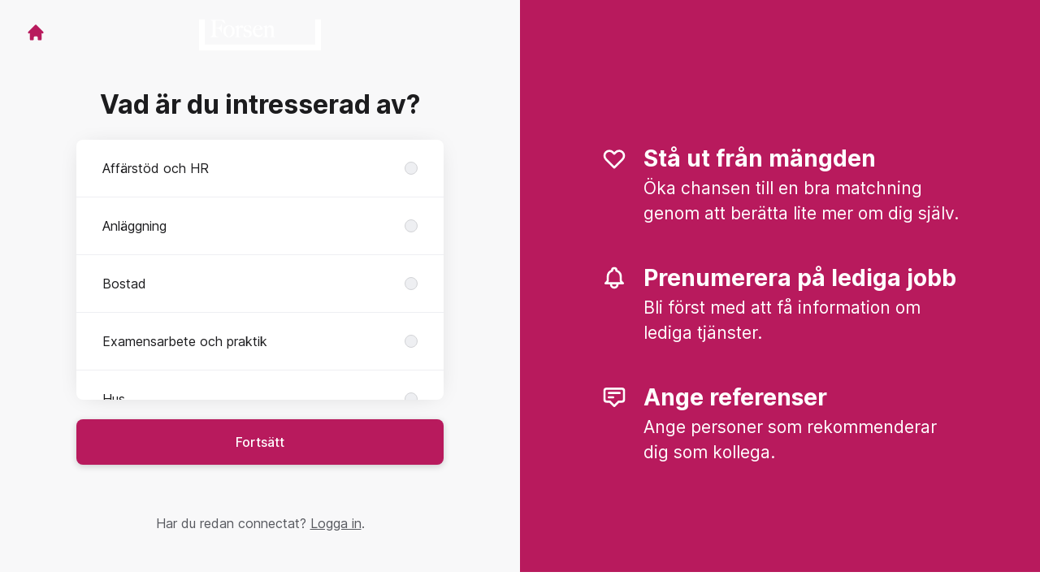

--- FILE ---
content_type: text/html; charset=utf-8
request_url: https://karriar.forsen.com/connect
body_size: 11412
content:
<!DOCTYPE html>

<html lang="sv" dir="ltr">
  <head>
    <script src="https://assets-aws.teamtailor-cdn.com/assets/packs/js/runtime-697cb795d951efd7f3e9.js" crossorigin="anonymous" data-turbo-track="reload" nonce="516b8f06b74135db77849c019c249248" defer="defer" integrity="sha384-G3pYm/02aNS9pU4bHnMjqvun+rt5oPdbS8dy/ubRybUhH6CIG8nr8fvDYmqmPu3/"></script>
<script src="https://assets-aws.teamtailor-cdn.com/assets/packs/js/5217-d722161248a86ef021eb.js" crossorigin="anonymous" data-turbo-track="reload" nonce="516b8f06b74135db77849c019c249248" defer="defer" integrity="sha384-3uhEwc9uRPhLRiFZuyE1+fXG2cPfzR9U79Emaqi+mAfXU4IoMzhLyJlcm/7r1wQE"></script>
<script src="https://assets-aws.teamtailor-cdn.com/assets/packs/js/cookies-a135f52d0a68c93f4012.js" crossorigin="anonymous" data-turbo-track="reload" nonce="516b8f06b74135db77849c019c249248" defer="defer" integrity="sha384-0sL6GTF8sTKsSFPNxAGm6429n1teKKhy573MDp74v/UIVHe/z//4JrnBZWLBIJZQ"></script>
<script src="https://assets-aws.teamtailor-cdn.com/assets/packs/js/601-7d3383e7a375dc1aaa1b.js" crossorigin="anonymous" data-turbo-track="reload" nonce="516b8f06b74135db77849c019c249248" defer="defer" integrity="sha384-l5I801Pjg1EBg2KQZqeHOLGUzdhI7+PBvRsMqdEOUrzi+WANH250/E7d/ntAKPkC"></script>
<script src="https://assets-aws.teamtailor-cdn.com/assets/packs/js/8559-d931dd583b4bb79d0e2a.js" crossorigin="anonymous" data-turbo-track="reload" nonce="516b8f06b74135db77849c019c249248" defer="defer" integrity="sha384-9pmZ0INZG4vdr7arMaCamElHv26NrYEKOvqhf9yjMS5zyzkA40w7ExDWqxGcv2vE"></script>
<script src="https://assets-aws.teamtailor-cdn.com/assets/packs/js/7107-2c8b0452b1096d40d889.js" crossorigin="anonymous" data-turbo-track="reload" nonce="516b8f06b74135db77849c019c249248" defer="defer" integrity="sha384-F6jpFzRjsKwuSo3AQM4sFVxNTUvURcCz99PinP+Ioe6ku9FF/btyL6hHI9n3qsl9"></script>
<script src="https://assets-aws.teamtailor-cdn.com/assets/packs/js/7328-d401e606fb75606f5ed6.js" crossorigin="anonymous" data-turbo-track="reload" nonce="516b8f06b74135db77849c019c249248" defer="defer" integrity="sha384-p0L2eTbL6W9KU9kp+a5ZiPFo/LooZDf3V5bViSUzLy1aNO65oNK3BhaQyGgC1Da/"></script>
<script src="https://assets-aws.teamtailor-cdn.com/assets/packs/js/1339-03b69228fe91790e06ba.js" crossorigin="anonymous" data-turbo-track="reload" nonce="516b8f06b74135db77849c019c249248" defer="defer" integrity="sha384-fg+JHRWRBAMi14ko17Q3ge3+cQCmnU5jaPphaxE2WklaN5totNBHQWrGNnyPyH+u"></script>
<script src="https://assets-aws.teamtailor-cdn.com/assets/packs/js/connect-e54911af1673c0788881.js" crossorigin="anonymous" data-turbo-track="reload" nonce="516b8f06b74135db77849c019c249248" defer="defer" integrity="sha384-VimihJF5f2DaqtlvNSqe6m6/mWLq9YfVwBITB6LKRzEQ4IwsKNvJUB2ASXKQfQtz"></script>
<script src="https://assets-aws.teamtailor-cdn.com/assets/packs/js/4254-c45eea0ea8a6e7fbe408.js" crossorigin="anonymous" data-turbo-track="reload" nonce="516b8f06b74135db77849c019c249248" defer="defer" integrity="sha384-apFmoAEVdGUqGEoR1Nm41DSwOTXZzwghwLCdRgTnXOu0tfFK3Fa/hBBCV7G0v2h8"></script>
<script src="https://assets-aws.teamtailor-cdn.com/assets/packs/js/8454-e660b5c793efc07457dc.js" crossorigin="anonymous" data-turbo-track="reload" nonce="516b8f06b74135db77849c019c249248" defer="defer" integrity="sha384-dGFXkTHDjzQntcGqSSnoJx1fghvXUfT/FblSy/fbsoR5GK/y4zwSXGBuC8kTUS0h"></script>
<script src="https://assets-aws.teamtailor-cdn.com/assets/packs/js/font-awesome-d93dcae92dfe0efb796e.js" crossorigin="anonymous" data-turbo-track="reload" nonce="516b8f06b74135db77849c019c249248" defer="defer" integrity="sha384-sgVCsKWBVlfrJgIFsdlR2hm5bWFvxj4FMh2tADpdMYjjg08BCPEMHpJBGn7LdVlS"></script>

    <link rel="stylesheet" crossorigin="anonymous" href="https://assets-aws.teamtailor-cdn.com/assets/packs/css/connect-3f9820be.css" data-turbo-track="reload" integrity="sha384-YFYYJB8RUXr7oMW96rRhyAglKAqRY+JuDzXv9REMPIJZtfcpf7uOl/PFqC2Dn07s" />

    
    

    <meta name="viewport" content="width=device-width, initial-scale=1">
    <meta name="turbo-cache-control" content="no-cache">
    <meta name="turbo-prefetch" content="false">
    <meta name="sentry-dsn" content="">

    
    <link rel='icon' type='image/png' href='https://images.teamtailor-cdn.com/images/s3/teamtailor-production/favicon-v3/image_uploads/e5efee8f-ab85-4be9-bd8f-1caddbd14c94/original.png'><link rel='apple-touch-icon' href='https://images.teamtailor-cdn.com/images/s3/teamtailor-production/favicon_apple-v3/image_uploads/e5efee8f-ab85-4be9-bd8f-1caddbd14c94/original.png' sizes='180x180'>
    <meta name="description" content="Connecta med Forsen för att hålla dig uppdaterad och få notiser om lediga tjänster" />
    

    <meta property="og:locale" content="sv_SE" />
    <meta property="og:type" content="article" />
    <meta property="og:title" content="Connect - Forsen" />
    <meta property="og:site_name" content="Forsen" />
    <meta property="og:url" content="https://karriar.forsen.com/connect" />
    <meta property="og:description" content="Connecta med Forsen för att hålla dig uppdaterad och få notiser om lediga tjänster" />
    
        <meta property="og:image" content="https://screenshots.teamtailor-cdn.com/e46abf70-56b2-4b40-808d-6233b9b6c485-facebook.png?update=1712582090" />
        <meta property="og:image:width" content="1200" />
        <meta property="og:image:height" content="630" />

        <meta name="twitter:card" content="summary_large_image" />
        <meta name="twitter:image" content="https://screenshots.teamtailor-cdn.com/e46abf70-56b2-4b40-808d-6233b9b6c485-twitter.png?update=1712582090" />
        <meta name="twitter:title" content="Connect - Forsen" />
        <meta name="twitter:description" content="Connecta med Forsen för att hålla dig uppdaterad och få notiser om lediga tjänster" />
      
    
    

    <title>
        Forsen
        – Connect
    </title>

    <meta name="csrf-param" content="authenticity_token" />
<meta name="csrf-token" content="5GjS_QUUtkskXcBPNkv9cBvYPi8LccDOAtg3yB4ODg8UuOOZq0PizLMGyewakx4jNoj7pQuQbMLVi7GboaVrug" />
    

    <style media="all">
  :root {
    --company-primary-bg-color: 255, 255, 255;
    --company-secondary-bg-color: 184, 26, 93;
    --company-secondary-bg-light-5-color: 206, 29, 104;
    --company-secondary-bg-fallback-color: 184, 26, 93;
    --company-primary-text-color: 51, 51, 51;
    --company-primary-text-dark-5-color: 38, 38, 38;
    --company-primary-text-dark-10-color: 26, 26, 26;
    --company-primary-text-light-50-color: 179, 179, 179;
    --company-primary-text-light-77-color: 247, 247, 247;
    --company-secondary-text-color: 255, 255, 255;
    --company-secondary-text-light-5-color: 255, 255, 255;
    --company-secondary-text-light-15-color: 255, 255, 255;
    --company-link-color: 184, 26, 93;
    --company-link-color-on-white: 184, 26, 93;
    --company-color: 184, 26, 93;

    --company-button-text-color: 255, 255, 255;
    --company-button-bg-color: 184, 26, 93;

    --company-button-bg-light-5-color: 206, 29, 104;
    --company-button-bg-light-15-color: 227, 59, 130;

    --company-border-radius: 40px;

    --company-header-font-family: "Lato";
    --company-header-font-weight: 900;
    --company-body-font-family: "Nunito";
    --company-body-font-weight: 400;
  }
</style>

  <meta name="theme-color" content="#b81a5d">



    
  </head>

  <body id="connect" class="min-h-dvh flex flex-col bg-white text-gray-700 company-link-style--underline candidates new" data-block-scripts="false">
    

    


    
<div class="flex min-h-dvh">
  <div class="flex flex-col items-center justify-center w-full bg-gray-200">
    <div class="flex flex-col items-center justify-between flex-grow w-full mx-12">
      <div class="flex items-center justify-between w-full px-4 my-6 sm:px-8">
    <div class="w-35">
      <a aria-label="Gå till karriärsidan" class="inline-flex w-fit text-company-button-bg" data-test="home-button" href="/"><svg xmlns="http://www.w3.org/2000/svg" fill="currentColor" viewBox="0 0 20 20" class="w-6 h-6  currentColor" aria-hidden="true">
    <path d="M10.707 2.293a1 1 0 00-1.414 0l-7 7a1 1 0 001.414 1.414L4 10.414V17a1 1 0 001 1h2a1 1 0 001-1v-2a1 1 0 011-1h2a1 1 0 011 1v2a1 1 0 001 1h2a1 1 0 001-1v-6.586l.293.293a1 1 0 001.414-1.414l-7-7z" />
</svg></a>
    </div>

    <a aria-label="Gå till karriärsidan" data-test="company-logo" href="/"><img class="max-w-[150px] max-h-70 !text-company-button-bg" alt="Forsen-logga" src="https://images.teamtailor-cdn.com/images/s3/teamtailor-production/logotype-v3/image_uploads/29a3bea2-f96e-42c0-b006-3859c9948f55/original.png" /></a>


    <span class="w-35"></span>
</div>


      <div class="w-full max-w-500">
        <form class="flex flex-col justify-center overflow-hidden w-full relative" data-controller="connect--form connect--signup-form careersite--messenger-token" data-connect--form-submit-on-enter-value="true" data-careersite--messenger-token-candidate-endpoint-value="/candidates" data-remote="true" novalidate="novalidate" action="/connect/candidates" accept-charset="UTF-8" method="post"><input type="hidden" name="authenticity_token" value="NX-8uFN2Vr15Ms6H88oTA3eqdnwFq0dlSJ6p0czMLWaWKfm5_BvOZ5VtPP3NOYPcADXCiaka8VK2nt6Lfzla3A" autocomplete="off" />
          <input type="hidden" name="ctoken" id="ctoken" data-careersite--messenger-token-target="tokenInput" autocomplete="off" />
          <input type="hidden" name="city" id="city" value="true" data-connect--signup-form-target="city" autocomplete="off" />

            <div class="w-full p-6 animate__animated animate__faster" data-connect--signup-form-target="departments">
              <h1 class="mb-6 text-3xl font-bold leading-tight text-center">
                Vad är du intresserad av?
              </h1>

              <div class="mb-6 w-full">


  <div class="bg-white rounded shadow-form company-links company-links-on-white">
    
                <div class="overflow-y-auto max-h-[20rem] high:max-h-475">
                    <div class="relative" data-controller="connect--settings--department-picker">
      <div class="border-b border-gray-300 last:border-0" data-connect--settings--department-picker-target="departmentsWrapper" data-id="245173">
        <label class="form-box-label form-box-label--radio form-box-label--clickable">

    <span class="break-words overflow-hidden">Affärstöd och HR</span>

    <input data-name="department_id" data-connect--settings--department-picker-target="departmentInput" data-action="connect--settings--department-picker#handleChangeDepartment" data-connect--signup-form-target="socialAttributeInput" aria-required="false" class="form-box-label__option bg-gray-300 border-gray-500" type="radio" value="245173" name="candidate[department_id]" id="candidate_department_id_245173" />
</label>


</div>      <div class="border-b border-gray-300 last:border-0" data-connect--settings--department-picker-target="departmentsWrapper" data-id="49">
        <label class="form-box-label form-box-label--radio form-box-label--clickable">

    <span class="break-words overflow-hidden">Anläggning</span>

    <input data-name="department_id" data-connect--settings--department-picker-target="departmentInput" data-action="connect--settings--department-picker#handleChangeDepartment" data-connect--signup-form-target="socialAttributeInput" aria-required="false" class="form-box-label__option bg-gray-300 border-gray-500" type="radio" value="49" name="candidate[department_id]" id="candidate_department_id_49" />
</label>


          <div class="mb-6 hidden" data-department="49" data-connect--settings--department-picker-target="rolesWrapper">
            <label class="form-box-label form-box-label--radio form-box-label--indent form-box-label--clickable">

    <span class="break-words overflow-hidden">Alla roller</span>

    <input data-name="role_id" data-connect--settings--department-picker-target="roleInput allRoleInput" data-action="connect--settings--department-picker#handleChangeRole" data-connect--signup-form-target="socialAttributeInput" data-for-department="49" aria-required="false" class="form-box-label__option bg-gray-300 border-gray-500" type="radio" value="0" name="candidate[role_id]" id="candidate_role_id_0" />
</label>


              <label class="form-box-label form-box-label--radio form-box-label--indent form-box-label--clickable">

    <span class="break-words overflow-hidden">Affärsenhetschef</span>

    <input data-name="role_id" data-connect--settings--department-picker-target="roleInput" data-action="connect--settings--department-picker#handleChangeRole" data-connect--signup-form-target="socialAttributeInput" data-for-department="49" aria-required="false" class="form-box-label__option bg-gray-300 border-gray-500" type="radio" value="31681" name="candidate[role_id]" id="candidate_role_id_31681" />
</label>

              <label class="form-box-label form-box-label--radio form-box-label--indent form-box-label--clickable">

    <span class="break-words overflow-hidden">Byggledare</span>

    <input data-name="role_id" data-connect--settings--department-picker-target="roleInput" data-action="connect--settings--department-picker#handleChangeRole" data-connect--signup-form-target="socialAttributeInput" data-for-department="49" aria-required="false" class="form-box-label__option bg-gray-300 border-gray-500" type="radio" value="4792" name="candidate[role_id]" id="candidate_role_id_4792" />
</label>

              <label class="form-box-label form-box-label--radio form-box-label--indent form-box-label--clickable">

    <span class="break-words overflow-hidden">Kalkylator</span>

    <input data-name="role_id" data-connect--settings--department-picker-target="roleInput" data-action="connect--settings--department-picker#handleChangeRole" data-connect--signup-form-target="socialAttributeInput" data-for-department="49" aria-required="false" class="form-box-label__option bg-gray-300 border-gray-500" type="radio" value="4793" name="candidate[role_id]" id="candidate_role_id_4793" />
</label>

              <label class="form-box-label form-box-label--radio form-box-label--indent form-box-label--clickable">

    <span class="break-words overflow-hidden">Produktionsledare</span>

    <input data-name="role_id" data-connect--settings--department-picker-target="roleInput" data-action="connect--settings--department-picker#handleChangeRole" data-connect--signup-form-target="socialAttributeInput" data-for-department="49" aria-required="false" class="form-box-label__option bg-gray-300 border-gray-500" type="radio" value="4798" name="candidate[role_id]" id="candidate_role_id_4798" />
</label>

              <label class="form-box-label form-box-label--radio form-box-label--indent form-box-label--clickable">

    <span class="break-words overflow-hidden">Projektekonom</span>

    <input data-name="role_id" data-connect--settings--department-picker-target="roleInput" data-action="connect--settings--department-picker#handleChangeRole" data-connect--signup-form-target="socialAttributeInput" data-for-department="49" aria-required="false" class="form-box-label__option bg-gray-300 border-gray-500" type="radio" value="4805" name="candidate[role_id]" id="candidate_role_id_4805" />
</label>

              <label class="form-box-label form-box-label--radio form-box-label--indent form-box-label--clickable">

    <span class="break-words overflow-hidden">Projekteringsledare </span>

    <input data-name="role_id" data-connect--settings--department-picker-target="roleInput" data-action="connect--settings--department-picker#handleChangeRole" data-connect--signup-form-target="socialAttributeInput" data-for-department="49" aria-required="false" class="form-box-label__option bg-gray-300 border-gray-500" type="radio" value="4791" name="candidate[role_id]" id="candidate_role_id_4791" />
</label>

              <label class="form-box-label form-box-label--radio form-box-label--indent form-box-label--clickable">

    <span class="break-words overflow-hidden">Projektledare</span>

    <input data-name="role_id" data-connect--settings--department-picker-target="roleInput" data-action="connect--settings--department-picker#handleChangeRole" data-connect--signup-form-target="socialAttributeInput" data-for-department="49" aria-required="false" class="form-box-label__option bg-gray-300 border-gray-500" type="radio" value="4790" name="candidate[role_id]" id="candidate_role_id_4790" />
</label>

</div></div>      <div class="border-b border-gray-300 last:border-0" data-connect--settings--department-picker-target="departmentsWrapper" data-id="51">
        <label class="form-box-label form-box-label--radio form-box-label--clickable">

    <span class="break-words overflow-hidden">Bostad</span>

    <input data-name="department_id" data-connect--settings--department-picker-target="departmentInput" data-action="connect--settings--department-picker#handleChangeDepartment" data-connect--signup-form-target="socialAttributeInput" aria-required="false" class="form-box-label__option bg-gray-300 border-gray-500" type="radio" value="51" name="candidate[department_id]" id="candidate_department_id_51" />
</label>


          <div class="mb-6 hidden" data-department="51" data-connect--settings--department-picker-target="rolesWrapper">
            <label class="form-box-label form-box-label--radio form-box-label--indent form-box-label--clickable">

    <span class="break-words overflow-hidden">Alla roller</span>

    <input data-name="role_id" data-connect--settings--department-picker-target="roleInput allRoleInput" data-action="connect--settings--department-picker#handleChangeRole" data-connect--signup-form-target="socialAttributeInput" data-for-department="51" aria-required="false" class="form-box-label__option bg-gray-300 border-gray-500" type="radio" value="0" name="candidate[role_id]" id="candidate_role_id_0" />
</label>


              <label class="form-box-label form-box-label--radio form-box-label--indent form-box-label--clickable">

    <span class="break-words overflow-hidden">Byggledare</span>

    <input data-name="role_id" data-connect--settings--department-picker-target="roleInput" data-action="connect--settings--department-picker#handleChangeRole" data-connect--signup-form-target="socialAttributeInput" data-for-department="51" aria-required="false" class="form-box-label__option bg-gray-300 border-gray-500" type="radio" value="4795" name="candidate[role_id]" id="candidate_role_id_4795" />
</label>

              <label class="form-box-label form-box-label--radio form-box-label--indent form-box-label--clickable">

    <span class="break-words overflow-hidden">Produktionsledare</span>

    <input data-name="role_id" data-connect--settings--department-picker-target="roleInput" data-action="connect--settings--department-picker#handleChangeRole" data-connect--signup-form-target="socialAttributeInput" data-for-department="51" aria-required="false" class="form-box-label__option bg-gray-300 border-gray-500" type="radio" value="4797" name="candidate[role_id]" id="candidate_role_id_4797" />
</label>

              <label class="form-box-label form-box-label--radio form-box-label--indent form-box-label--clickable">

    <span class="break-words overflow-hidden">Projekteringsledare </span>

    <input data-name="role_id" data-connect--settings--department-picker-target="roleInput" data-action="connect--settings--department-picker#handleChangeRole" data-connect--signup-form-target="socialAttributeInput" data-for-department="51" aria-required="false" class="form-box-label__option bg-gray-300 border-gray-500" type="radio" value="4796" name="candidate[role_id]" id="candidate_role_id_4796" />
</label>

              <label class="form-box-label form-box-label--radio form-box-label--indent form-box-label--clickable">

    <span class="break-words overflow-hidden">Projektledare</span>

    <input data-name="role_id" data-connect--settings--department-picker-target="roleInput" data-action="connect--settings--department-picker#handleChangeRole" data-connect--signup-form-target="socialAttributeInput" data-for-department="51" aria-required="false" class="form-box-label__option bg-gray-300 border-gray-500" type="radio" value="4794" name="candidate[role_id]" id="candidate_role_id_4794" />
</label>

</div></div>      <div class="border-b border-gray-300 last:border-0" data-connect--settings--department-picker-target="departmentsWrapper" data-id="8511">
        <label class="form-box-label form-box-label--radio form-box-label--clickable">

    <span class="break-words overflow-hidden">Examensarbete och praktik</span>

    <input data-name="department_id" data-connect--settings--department-picker-target="departmentInput" data-action="connect--settings--department-picker#handleChangeDepartment" data-connect--signup-form-target="socialAttributeInput" aria-required="false" class="form-box-label__option bg-gray-300 border-gray-500" type="radio" value="8511" name="candidate[department_id]" id="candidate_department_id_8511" />
</label>


</div>      <div class="border-b border-gray-300 last:border-0" data-connect--settings--department-picker-target="departmentsWrapper" data-id="50">
        <label class="form-box-label form-box-label--radio form-box-label--clickable">

    <span class="break-words overflow-hidden">Hus</span>

    <input data-name="department_id" data-connect--settings--department-picker-target="departmentInput" data-action="connect--settings--department-picker#handleChangeDepartment" data-connect--signup-form-target="socialAttributeInput" aria-required="false" class="form-box-label__option bg-gray-300 border-gray-500" type="radio" value="50" name="candidate[department_id]" id="candidate_department_id_50" />
</label>


          <div class="mb-6 hidden" data-department="50" data-connect--settings--department-picker-target="rolesWrapper">
            <label class="form-box-label form-box-label--radio form-box-label--indent form-box-label--clickable">

    <span class="break-words overflow-hidden">Alla roller</span>

    <input data-name="role_id" data-connect--settings--department-picker-target="roleInput allRoleInput" data-action="connect--settings--department-picker#handleChangeRole" data-connect--signup-form-target="socialAttributeInput" data-for-department="50" aria-required="false" class="form-box-label__option bg-gray-300 border-gray-500" type="radio" value="0" name="candidate[role_id]" id="candidate_role_id_0" />
</label>


              <label class="form-box-label form-box-label--radio form-box-label--indent form-box-label--clickable">

    <span class="break-words overflow-hidden">Affärsenhetschef</span>

    <input data-name="role_id" data-connect--settings--department-picker-target="roleInput" data-action="connect--settings--department-picker#handleChangeRole" data-connect--signup-form-target="socialAttributeInput" data-for-department="50" aria-required="false" class="form-box-label__option bg-gray-300 border-gray-500" type="radio" value="13733" name="candidate[role_id]" id="candidate_role_id_13733" />
</label>

              <label class="form-box-label form-box-label--radio form-box-label--indent form-box-label--clickable">

    <span class="break-words overflow-hidden">Byggledare</span>

    <input data-name="role_id" data-connect--settings--department-picker-target="roleInput" data-action="connect--settings--department-picker#handleChangeRole" data-connect--signup-form-target="socialAttributeInput" data-for-department="50" aria-required="false" class="form-box-label__option bg-gray-300 border-gray-500" type="radio" value="4802" name="candidate[role_id]" id="candidate_role_id_4802" />
</label>

              <label class="form-box-label form-box-label--radio form-box-label--indent form-box-label--clickable">

    <span class="break-words overflow-hidden">Gruppchef</span>

    <input data-name="role_id" data-connect--settings--department-picker-target="roleInput" data-action="connect--settings--department-picker#handleChangeRole" data-connect--signup-form-target="socialAttributeInput" data-for-department="50" aria-required="false" class="form-box-label__option bg-gray-300 border-gray-500" type="radio" value="31092" name="candidate[role_id]" id="candidate_role_id_31092" />
</label>

              <label class="form-box-label form-box-label--radio form-box-label--indent form-box-label--clickable">

    <span class="break-words overflow-hidden">Installationsledare</span>

    <input data-name="role_id" data-connect--settings--department-picker-target="roleInput" data-action="connect--settings--department-picker#handleChangeRole" data-connect--signup-form-target="socialAttributeInput" data-for-department="50" aria-required="false" class="form-box-label__option bg-gray-300 border-gray-500" type="radio" value="4807" name="candidate[role_id]" id="candidate_role_id_4807" />
</label>

              <label class="form-box-label form-box-label--radio form-box-label--indent form-box-label--clickable">

    <span class="break-words overflow-hidden">Kalkylator</span>

    <input data-name="role_id" data-connect--settings--department-picker-target="roleInput" data-action="connect--settings--department-picker#handleChangeRole" data-connect--signup-form-target="socialAttributeInput" data-for-department="50" aria-required="false" class="form-box-label__option bg-gray-300 border-gray-500" type="radio" value="4804" name="candidate[role_id]" id="candidate_role_id_4804" />
</label>

              <label class="form-box-label form-box-label--radio form-box-label--indent form-box-label--clickable">

    <span class="break-words overflow-hidden">Produktionsledare</span>

    <input data-name="role_id" data-connect--settings--department-picker-target="roleInput" data-action="connect--settings--department-picker#handleChangeRole" data-connect--signup-form-target="socialAttributeInput" data-for-department="50" aria-required="false" class="form-box-label__option bg-gray-300 border-gray-500" type="radio" value="4803" name="candidate[role_id]" id="candidate_role_id_4803" />
</label>

              <label class="form-box-label form-box-label--radio form-box-label--indent form-box-label--clickable">

    <span class="break-words overflow-hidden">Projektekonom</span>

    <input data-name="role_id" data-connect--settings--department-picker-target="roleInput" data-action="connect--settings--department-picker#handleChangeRole" data-connect--signup-form-target="socialAttributeInput" data-for-department="50" aria-required="false" class="form-box-label__option bg-gray-300 border-gray-500" type="radio" value="4806" name="candidate[role_id]" id="candidate_role_id_4806" />
</label>

              <label class="form-box-label form-box-label--radio form-box-label--indent form-box-label--clickable">

    <span class="break-words overflow-hidden">Projekteringsledare </span>

    <input data-name="role_id" data-connect--settings--department-picker-target="roleInput" data-action="connect--settings--department-picker#handleChangeRole" data-connect--signup-form-target="socialAttributeInput" data-for-department="50" aria-required="false" class="form-box-label__option bg-gray-300 border-gray-500" type="radio" value="4801" name="candidate[role_id]" id="candidate_role_id_4801" />
</label>

              <label class="form-box-label form-box-label--radio form-box-label--indent form-box-label--clickable">

    <span class="break-words overflow-hidden">Projektledare</span>

    <input data-name="role_id" data-connect--settings--department-picker-target="roleInput" data-action="connect--settings--department-picker#handleChangeRole" data-connect--signup-form-target="socialAttributeInput" data-for-department="50" aria-required="false" class="form-box-label__option bg-gray-300 border-gray-500" type="radio" value="4800" name="candidate[role_id]" id="candidate_role_id_4800" />
</label>

              <label class="form-box-label form-box-label--radio form-box-label--indent form-box-label--clickable">

    <span class="break-words overflow-hidden">Upphandlare</span>

    <input data-name="role_id" data-connect--settings--department-picker-target="roleInput" data-action="connect--settings--department-picker#handleChangeRole" data-connect--signup-form-target="socialAttributeInput" data-for-department="50" aria-required="false" class="form-box-label__option bg-gray-300 border-gray-500" type="radio" value="4799" name="candidate[role_id]" id="candidate_role_id_4799" />
</label>

</div></div>      <div class="border-b border-gray-300 last:border-0" data-connect--settings--department-picker-target="departmentsWrapper" data-id="65382">
        <label class="form-box-label form-box-label--radio form-box-label--clickable">

    <span class="break-words overflow-hidden">Hus, Anläggning, Bostad</span>

    <input data-name="department_id" data-connect--settings--department-picker-target="departmentInput" data-action="connect--settings--department-picker#handleChangeDepartment" data-connect--signup-form-target="socialAttributeInput" aria-required="false" class="form-box-label__option bg-gray-300 border-gray-500" type="radio" value="65382" name="candidate[department_id]" id="candidate_department_id_65382" />
</label>


</div>      <div class="border-b border-gray-300 last:border-0" data-connect--settings--department-picker-target="departmentsWrapper" data-id="264731">
        <label class="form-box-label form-box-label--radio form-box-label--clickable">

    <span class="break-words overflow-hidden">Järnväg</span>

    <input data-name="department_id" data-connect--settings--department-picker-target="departmentInput" data-action="connect--settings--department-picker#handleChangeDepartment" data-connect--signup-form-target="socialAttributeInput" aria-required="false" class="form-box-label__option bg-gray-300 border-gray-500" type="radio" value="264731" name="candidate[department_id]" id="candidate_department_id_264731" />
</label>


</div>      <div class="border-b border-gray-300 last:border-0" data-connect--settings--department-picker-target="departmentsWrapper" data-id="186405">
        <label class="form-box-label form-box-label--radio form-box-label--clickable">

    <span class="break-words overflow-hidden">Underkonsult</span>

    <input data-name="department_id" data-connect--settings--department-picker-target="departmentInput" data-action="connect--settings--department-picker#handleChangeDepartment" data-connect--signup-form-target="socialAttributeInput" aria-required="false" class="form-box-label__option bg-gray-300 border-gray-500" type="radio" value="186405" name="candidate[department_id]" id="candidate_department_id_186405" />
</label>


          <div class="mb-6 hidden" data-department="186405" data-connect--settings--department-picker-target="rolesWrapper">
            <label class="form-box-label form-box-label--radio form-box-label--indent form-box-label--clickable">

    <span class="break-words overflow-hidden">Alla roller</span>

    <input data-name="role_id" data-connect--settings--department-picker-target="roleInput allRoleInput" data-action="connect--settings--department-picker#handleChangeRole" data-connect--signup-form-target="socialAttributeInput" data-for-department="186405" aria-required="false" class="form-box-label__option bg-gray-300 border-gray-500" type="radio" value="0" name="candidate[role_id]" id="candidate_role_id_0" />
</label>


              <label class="form-box-label form-box-label--radio form-box-label--indent form-box-label--clickable">

    <span class="break-words overflow-hidden">Byggledare</span>

    <input data-name="role_id" data-connect--settings--department-picker-target="roleInput" data-action="connect--settings--department-picker#handleChangeRole" data-connect--signup-form-target="socialAttributeInput" data-for-department="186405" aria-required="false" class="form-box-label__option bg-gray-300 border-gray-500" type="radio" value="456198" name="candidate[role_id]" id="candidate_role_id_456198" />
</label>

              <label class="form-box-label form-box-label--radio form-box-label--indent form-box-label--clickable">

    <span class="break-words overflow-hidden">Produktionsledare</span>

    <input data-name="role_id" data-connect--settings--department-picker-target="roleInput" data-action="connect--settings--department-picker#handleChangeRole" data-connect--signup-form-target="socialAttributeInput" data-for-department="186405" aria-required="false" class="form-box-label__option bg-gray-300 border-gray-500" type="radio" value="456200" name="candidate[role_id]" id="candidate_role_id_456200" />
</label>

              <label class="form-box-label form-box-label--radio form-box-label--indent form-box-label--clickable">

    <span class="break-words overflow-hidden">Projekteringsledare</span>

    <input data-name="role_id" data-connect--settings--department-picker-target="roleInput" data-action="connect--settings--department-picker#handleChangeRole" data-connect--signup-form-target="socialAttributeInput" data-for-department="186405" aria-required="false" class="form-box-label__option bg-gray-300 border-gray-500" type="radio" value="456199" name="candidate[role_id]" id="candidate_role_id_456199" />
</label>

              <label class="form-box-label form-box-label--radio form-box-label--indent form-box-label--clickable">

    <span class="break-words overflow-hidden">Projektledare</span>

    <input data-name="role_id" data-connect--settings--department-picker-target="roleInput" data-action="connect--settings--department-picker#handleChangeRole" data-connect--signup-form-target="socialAttributeInput" data-for-department="186405" aria-required="false" class="form-box-label__option bg-gray-300 border-gray-500" type="radio" value="456197" name="candidate[role_id]" id="candidate_role_id_456197" />
</label>

</div></div>
    <div class="border-b border-gray-300 last:border-0">
      <label class="form-box-label form-box-label--radio form-box-label--clickable">

    <span class="break-words overflow-hidden">Alla</span>

    <input data-name="department_id" data-connect--settings--department-picker-target="departmentInput" data-connect--signup-form-target="socialAttributeInput" data-action="connect--settings--department-picker#handleChangeDepartment" aria-required="false" class="form-box-label__option bg-gray-300 border-gray-500" type="radio" value="0" checked="checked" name="candidate[department_id]" id="candidate_department_id_0" />
</label>

    </div>
</div>
                </div>

</div></div>
              <button type="button" class="button button--fat button--company w-full mb-6 animate__animated animate__faster focus-visible:outline-gray-800" data-action="connect--signup-form#continue" data-connect--signup-form-target="departmentsButton">Fortsätt</button>
</div>
          <div class="w-full p-6 absolute animate__animated animate__faster invisible" data-connect--signup-form-target="consentEmail">
            <h1 class="mb-6 text-3xl font-bold leading-tight text-center">
              Connecta med oss
            </h1>

            <div class="[&_a]:underline">
              <div data-controller="common--modal" style="display: none;">
  <div data-common--modal-target="linkContainer">
  <div class="mb-6 w-full">


  <div class="bg-white rounded shadow-form company-links company-links-on-white">
    
      <div class="px-8 py-3">
        <div
          class="
            [&>ol]:mb-2 [&>ol]:list-decimal [&>ol]:pl-5 [&>ul]:mb-2
            [&>ul]:list-disc [&>ul]:pl-5
          "
        >
          När jag connectar godkänner jag <a class="privacy-policy" data-turbo="false" href="https://karriar.forsen.com/privacy-policy">Integritetspolicy</a> och att Forsen får lagra mina personuppgifter i rekryteringssyfte.
        </div>
      </div>

</div></div>

</div>

  <template data-common--modal-target="spinnerTemplate">
    <div class="flex items-center justify-center h-full" id="spinner">
  <div
    class="animate-[spin_3s_linear_infinite] inline-block size-6 border-6 border-current border-t-transparent text-neutral-weak rounded-full "
    role="status"
    aria-label="Loading"
  ></div>
</div>

  </template>


  <template data-common--modal-target="template">
    <dialog class="company-links company-links-on-white overflow-y-auto bg-white text-neutral border-0 p-0 backdrop:bg-black/50 backdrop:backdrop-blur-md bg-white max-h-screen h-full sm:h-auto sm:max-h-[80vh] sm:mx-auto max-w-920 w-full min-w-full lg:min-w-screen-md sm:rounded shadow-form-strong">
      <div class="relative w-full h-full px-6 py-16 lg:px-25">
        <button type="button" aria-label="Stäng dialogrutan" class="absolute top-0 right-0 leading-none text-3xl px-4 pb-2 rounded-full text-gray-800 cursor-pointer hover:opacity-75 no-company-style" data-close="true">        <i class="fal fa-xmark"></i>
</button>

        <div class="modal-content text-gray-500 default-style">
                <p><strong>Sekretesspolicy för rekrytering genom Teamtailor</strong></p><p>Tjänsten för hantering av rekryteringar och förenkling av anställningsprocessen ("Tjänsten") drivs av Teamtailor på uppdrag av Forsen ("Personuppgiftsansvarig" "vi" "oss" etc.). Det är viktigt att de personer som använder Tjänsten ("Användarna") är säkra på, och är informerade, om hur vi hanterar Användarens personuppgifter i rekryteringsprocessen. Vi strävar efter att upprätthålla högsta möjliga standard när det gäller skydd av personuppgifter. Vi behandlar, hanterar, använder och skyddar Användarens personuppgifter i enlighet med denna sekretesspolicy ("Sekretesspolicy").</p><p><strong>1. Allmänt</strong><br>Vi är Personuppgiftsansvarig i enlighet med gällande personuppgiftslagstiftning. Användarnas personuppgifter behandlas med syftet att hantera och underlätta rekrytering av anställda till vår verksamhet.</p><p><strong>2. Insamling av personuppgifter</strong><br>Vi ansvarar för behandlingen av de personuppgifter som Användarna bidrar till Tjänsten, eller för de personuppgifter som vi på andra sätt samlar in med avseende på Tjänsten.</p><p><em>När och hur vi samlar in personuppgifter</em><br>Vi samlar in personuppgifter om Användare från Användare, när Användare:<br>a) gör en ansökan via Tjänsten eller på annat sätt lägger till personuppgifter om sig själv personligen eller genom att använda en tredje part, t.ex. Facebook eller LinkedIn; och<br>b) använder Tjänsten för att ansluta till vår personal, genom att lägga till personuppgifter om sig själv personligen eller genom att använda en tredje part, till exempel Facebook eller LinkedIn.<br>c) tillhandahåller identifierbara uppgifter i chatten (som tillhandahålls via den webbplats som använder Tjänsten) och sådana uppgifter som är relevanta för ansökningsförfarandet;</p><p>Vi samlar in data från tredje part, som Facebook, Linkedin och via andra offentliga källor. Detta kallas "Sourcing" och utförs manuellt av våra anställda eller automatiskt i Tjänsten.<br>I vissa fall kan befintliga anställda göra rekommendationer om potentiella arbetssökande. Sådana anställda kommer att lägga till personuppgifter om potentiella arbetssökande. I de fall detta görs anses den potentiella arbetssökanden som Användare inom ramen för denna sekretesspolicy och kommer att informeras om behandlingen.</p><p><em>Kategorier av personuppgifter som är insamlade och som behandlas</em><br>De kategorier av personuppgifter som kan samlas in via Tjänsten kan användas för att identifiera fysiska personer från namn, e-post, bilder och videor, information från Facebook och LinkedIn-konton, svar på frågor som ställts genom rekrytering, titlar, utbildning och annan information som Användaren eller andra har tillhandahållit via Tjänsten. Endast personuppgifter som är relevanta för rekryteringsprocessen samlas in och bearbetas.</p><p><em>Ändamålet och lagenligheten av behandlingen</em><br>Ändamålet med insamling och behandling av personuppgifter är att hantera rekrytering. Lagligheten i behandlingen av personuppgifter är vårt legitima intresse att förenkla och underlätta rekrytering.<br>Personuppgifter som behandlas med ändamålet aggregerad analys eller marknadsundersökning görs alltid oidentifierbara. Sådana personuppgifter kan inte användas för att identifiera en viss användare. Sådana personuppgifter anses därför inte som personuppgifter.</p><p><em>Samtycke från den registrerade</em><br>Användaren samtycker till behandling av personuppgifter med Personuppgiftsansvariges ändamålet att hantera rekrytering. Användaren samtycker att personuppgifter samlas in via Tjänsten, när Användare<br>a) gör en ansökan via Tjänsten, och lägger till personuppgifter om sig själv personligen eller genom att använda en tredje part som Facebook eller LinkedIn, och att den Personuppgiftsansvarige kan använda externa sourcing-verktyg för att lägga till ytterligare information, och<br>b) använder Tjänsten för att ansluta till Personuppgiftsansvariges rekryteringsavdelning, och lägger till personuppgifter om sig själv personligen eller genom att använda en tredjepartskälla som Facebook eller LinkedIn.<br>Användaren samtycker också till att Personuppgiftsansvarige samlar in offentligt tillgänglig information om Användaren och sammanställer dem för användning i rekryteringsändamål.<br>Användaren samtycker till att personuppgifter som samlas in enligt ovanstående a) och b) behandlas enligt nedanstående avsnitt Lagring och överföring samt Hur länge personuppgifterna behandlas.<br>Användaren har rätt att återkalla sitt samtycke när som helst genom att kontakta Personuppgiftsansvarige med hjälp av kontaktuppgifterna som anges under 9. Nyttjandet av denna rättighet kan dock innebära att Användaren inte kan ansöka om ett visst jobb eller på annat sätt använda Tjänsten.</p><p><em>Lagring och överföring</em><br>De personuppgifter som samlas in via Tjänsten lagras och behandlas inom EU / EES, sådant tredjeland som anses av Europeiska kommissionen för att ha tillräcklig skyddsnivå eller behandlas av sådana leverantörer som har ingått sådana bindande avtal som helt uppfyller lagenligheten av överföringar till tredje land (som Privacy Shield) eller till andra leverantörer där tillräckliga skyddsåtgärder finns för att säkerställa de registrerades rättigheter. För att få dokumentation om sådana skyddsåtgärder, kontakta oss med hjälp av kontaktuppgifterna som anges i 9.</p><p><em>Hur länge personuppgifterna behandlas</em><br>Så länge en Användare inte skriftligen motsätter sig behandling av sina personuppgifter kommer personuppgifterna att lagras och behandlas av oss så länge vi anser det nödvändigt med hänsyn till ovan angivna syften. Observera att en arbetssökande (Användare) kan vara intressant för framtida rekrytering och för detta ändamål kan vi lagra Användarnas personuppgifter så länge de bedöms som intressanta för potentiella rekryteringar. Om du som Användare önskar att dina personuppgifter inte behandlas för detta ändamål (framtida rekrytering), kontakta oss med hjälp av kontaktuppgifterna i punkt 9.</p><p><strong>3. Användarens rättigheter</strong><br>Användare har rätt att begära information om de personuppgifter som behandlas av oss genom att skriftligen underrätta oss genom att använda kontaktuppgifterna enligt punkt 9 nedan. Användare har rätt till en (1) kopia av de behandlade personuppgifter som tillhör dem utan kostnad. För ytterligare kopior har personuppgiftsansvarig rätt att ta ut en rimlig avgift på grundval av administrativa kostnader för sådan efterfrågan.<br>Användare har rätt till, vid behov, korrigering av felaktiga personuppgifter om den Användaren, genom att skriftligen begära sådan korrigering med hjälp av kontaktuppgifterna i punkt 9 nedan.<br>Användaren har rätt att kräva radering eller begränsning av behandling, och rätten att invända mot behandling baserat på berättigat intresse under vissa omständigheter.<br>Användaren har rätt att återkalla ett samtycke till behandling som har givits av Användaren till den Personuppgiftsansvarige. Att nyttja denna rätt kan dock innebära att användaren inte kan ansöka om ett visst jobb eller på annat sätt använda Tjänsten.<br>Användaren har under vissa omständigheter rätt till överföring av sina personuppgifter (dataportabilitet), vilket innebär rätten att få ut sina personuppgifter och överföra dessa till en annan personuppgiftsansvarig, så länge detta inte negativt påverkar andras fri- och rättigheter.<br>Användaren har rätt att lämna in ett klagomål till tillsynsmyndigheten angående behandling av sina personuppgifter, om Användaren anser att behandlingen av personuppgifterna strider mot aktuell personuppgiftslagstiftning.</p><p><strong>4. Säkerhet</strong><br>Vi prioriterar den personliga integriteten och arbetar därför aktivt för att Användares personuppgifter behandlas med största försiktighet. Vi vidtar de åtgärder som rimligen kan krävas för att säkerställa att Användares personuppgifter behandlas säkert och i enlighet med denna Integritetspolicy och GDPR.<br>Överföring av information via internet och mobila nätverk, kan dock aldrig ske med helt riskfritt, varför all överföring sker på egen risk. Det är viktigt att Användare också tar ansvar för att säkerställa att dennes uppgifter skyddas. Det åligger Användare att tillse att dennes inloggningsuppgifter hålls hemliga.</p><p><strong>5. Överföring av personuppgifter till tredje parter</strong><br>Vi kommer inte sälja eller överföra Användares personuppgifter till tredje parter.<br>Vi kan dock komma att överföra personuppgifter till:<br>Våra leverantörer och underleverantörer, i deras roll som personuppgiftsbiträden och underbiträden, enligt våra instruktioner, för tillhandahållandet av Tjänsten.;<br>Myndigheter eller juridiska rådgivare i händelse av misstänkt brottslighet eller otillbörligt beteende; och<br>Myndigheter, juridiska rådgivare eller andra aktörer, om det krävs av oss enligt lag eller myndighetens beslut.<br>Vi överför endast Användares personuppgifter till tredje part som vi har förtroende för. Vi väljer noga partners för att se till att Användarens personuppgifter behandlas i enlighet med gällande personuppgiftslagstiftning. Vi samarbetar med följande kategorier av personuppgiftsbiträden: Teamtailor, som tillhandahåller Tjänsten, server- och hostingföretag, företag för e-postutskick, företag för videobearbetning, företag för informationssökning, analytiska serviceföretag och andra företag med koppling till tillhandahållandet av Tjänsten.</p><p><strong>6. Aggregerad data (icke identifierbara personuppgifter)</strong><br>Vi kan komma att dela aggregerad information till tredje part. Den aggregerade informationen har i ett sådant fall sammanställts från information som samlats in genom Tjänsten och kan exempelvis bestå av statistik över internettrafik eller det geografiska läget för användandet av Tjänsten. Aggregerad information innehåller inte någon information som kan härledas till viss individ och utgör därmed inte personuppgifter.</p><p><strong>7. Cookies</strong><br>När Användare använder Tjänsten kommer information om användandet att lagras genom cookies. Cookies är passiva textfiler som lagras av webbläsaren i Användarens enhet, såsom dennes dator, mobil eller surfplatta, vid uppkoppling mot Tjänsten. Vi använder cookies för att underlätta Användarens användning av Tjänsten samt för att inhämta information såsom exempelvis statistik om Användarens användning av Tjänsten. Detta sker i syfte att säkerställa, underhålla och förbättra Tjänsten. Informationen som inhämtas från cookies kan även utgöra personuppgifter och i sådant fall omfattas behandlingen av vår ”Cookie Policy” (länk till Policy).<br>Användare kan när som helst neka användningen av cookies genom att ändra inställningar i sin enhet. Om så sker kan dock Användarens upplevelse av Tjänsten försämras, exempelvis genom att vissa funktioner i Tjänsten inte längre finns tillgängliga.</p><p><strong>8. Ändringar</strong><br>Vi har rätt att när som helst göra ändringar eller tillägg till sekretesspolicyn. Den senaste versionen av sekretesspolicyn kommer alltid att finnas tillgänglig via Tjänsten. En ny version anses vara kommunicerad till Användarna när Användaren antingen har fått ett e-postmeddelande som informerar Användaren om den nya versionen (med den e-postadress som Användaren anger i samband med användningen av Tjänsten) eller när användaren annars informeras av den nya sekretesspolicyn.</p><p><strong>9. Kontakt</strong><br>För frågor, ytterligare information om vår hantering av personuppgifter eller för att kontakta oss i andra frågor, använd följande kontaktuppgifter:<br>Forsen<br>annika.aredal@forsenprojekt.se</p>

</div></div></dialog>  </template>
</div>
            </div>

            
<div class="w-full group" id="id_175562920">
  <input class="rounded border-gray-300 w-full appearance-none disabled:cursor-not-allowed disabled:opacity-75 placeholder:text-gray-400 aria-[invalid=true]:focus-visible:outline-red-600 focus:border-transparent focus:ring-0 focus-visible:outline-gray-800 dark:focus-visible:outline-gray-200 focus-visible:outline-offset-[-4px] bg-white bg-action-medium px-8 py-4 text-center text-md shadow-form" type="email" aria-label="Ange en e-postadress" placeholder="Ange en e-postadress" aria-required="true" aria-invalid="false" name="candidate[email]" id="candidate_email" />



</div>


            <button name="button" type="submit" class="button button--fat relative button--company w-full mt-6 focus-visible:outline-gray-800" data-connect--form-target="submit">
              <span class="opacity-100 transition transition-opacity text-company-button" data-connect--form-target="submitText">
                Connecta
</span>
              <span class="absolute inset-0 flex items-center justify-center opacity-0 transition transition-opacity" data-connect--form-target="submitLoader">
                <svg xmlns="http://www.w3.org/2000/svg" fill="currentColor" viewBox="0 0 24 24" class="w-6 h-6 animate-spin currentColor" aria-hidden="true">
    <path d="M12 0c-6.627 0-12 5.373-12 12s5.373 12 12 12 12-5.373 12-12-5.373-12-12-12zm8 12c0 4.418-3.582 8-8 8s-8-3.582-8-8 3.582-8 8-8 8 3.582 8 8zm-19 0c0-6.065 4.935-11 11-11v2c-4.962 0-9 4.038-9 9 0 2.481 1.009 4.731 2.639 6.361l-1.414 1.414.015.014c-2-1.994-3.24-4.749-3.24-7.789z" />
</svg>
</span></button>
            <p class="my-8 text-center lined-background">
              <span class="text-gray-600 lined-background__text">
                eller fortsätt med
              </span>
            </p>

            <div class="flex justify-center -mx-2">
  <div class="hidden"><form class="button_to" method="post" action="/connect/candidates/new"><button type="submit">connect</button><input type="hidden" name="authenticity_token" value="5BzWY09FSQ8HVU2Cyae-k4BVDSpkAj05VIXPN_wr3glmaISgcWKWnFgp3WFKVkjfeFAhZa-na53HQMYOEMiZwA" autocomplete="off" /></form></div>

      <form class="w-full mx-2" method="post" action="//tt.teamtailor.com/auth/linkedin?company=forsen-projekt-ab&amp;connect=1"><button class="button button--white button--icon max-w-[150px] mx-auto" type="submit">
        <span class="sr-only">Logga in med LinkedIn</span>

        <span class="flex items-center justify-center w-full h-full px-4 py-3">
          <img class="w-auto h-full" alt="" src="https://assets-aws.teamtailor-cdn.com/assets/connect/social/linkedin-7a0a2cfba6b49b976fd1eb137c9c73a483ca02e09439e51f73f07dd4c272bccf.png" />
        </span>
</button><input type="hidden" name="authenticity_token" value="7BCtmXzOUnsLep5eLKsxBZIhnDRfAX1GdJ9-1ZcC6SBXmyEtVjjUGxj7RxOg2KFcPhe5XMBfEm8umCMHw7x-Og" autocomplete="off" /></form></div>

</div></form>      </div>

      <p class="my-6 mt-0 text-gray-600 sm:my-12 sm:mt-3">
        Har du redan connectat?
        <a class="underline" href="/connect/login">Logga in</a>.
      </p>
    </div>
  </div>

  <div
    class="
      items-center justify-center hidden w-full min-h-dvh lg:flex
      lg:flex-col bg-company-secondary text-company-secondary
    "
  >
    <div class="max-w-screen-sm mx-25">
          <div class="flex flex-shrink-0 w-full mt-12">
    <svg xmlns="http://www.w3.org/2000/svg" fill="none" viewBox="0 0 24 24" stroke="currentColor" class="w-8 h-8 hidden sm:block mr-5 flex-shrink-0 currentColor" aria-hidden="true">
    <path d="M4.318 6.318a4.5 4.5 0 000 6.364L12 20.364l7.682-7.682a4.5 4.5 0 00-6.364-6.364L12 7.636l-1.318-1.318a4.5 4.5 0 00-6.364 0z" stroke-linecap="round" stroke-linejoin="round" stroke-width="2" />
</svg>

    <div>
      <h2 class="mb-1 font-bold leading-tight text-2xl">
        Stå ut från mängden
</h2>
      <p class="text-lg">
        Öka chansen till en bra matchning genom att berätta lite mer om dig själv.
</p>    </div>
  </div>
  <div class="flex flex-shrink-0 w-full mt-12">
    <svg xmlns="http://www.w3.org/2000/svg" fill="none" viewBox="0 0 24 24" stroke="currentColor" class="w-8 h-8 hidden sm:block mr-5 flex-shrink-0 currentColor" aria-hidden="true">
    <path d="M15 17h5l-1.405-1.405A2.032 2.032 0 0118 14.158V11a6.002 6.002 0 00-4-5.659V5a2 2 0 10-4 0v.341C7.67 6.165 6 8.388 6 11v3.159c0 .538-.214 1.055-.595 1.436L4 17h5m6 0v1a3 3 0 11-6 0v-1m6 0H9" stroke-linecap="round" stroke-linejoin="round" stroke-width="2" />
</svg>

    <div>
      <h2 class="mb-1 font-bold leading-tight text-2xl">
        Prenumerera på lediga jobb
</h2>
      <p class="text-lg">
        Bli först med att få information om lediga tjänster.
</p>    </div>
  </div>
  <div class="flex flex-shrink-0 w-full mt-12">
    <svg xmlns="http://www.w3.org/2000/svg" fill="none" viewBox="0 0 24 24" stroke="currentColor" class="w-8 h-8 hidden sm:block mr-5 flex-shrink-0 currentColor" aria-hidden="true">
    <path d="M7 8h10M7 12h4m1 8l-4-4H5a2 2 0 01-2-2V6a2 2 0 012-2h14a2 2 0 012 2v8a2 2 0 01-2 2h-3l-4 4z" stroke-linecap="round" stroke-linejoin="round" stroke-width="2" />
</svg>

    <div>
      <h2 class="mb-1 font-bold leading-tight text-2xl">
        Ange referenser
</h2>
      <p class="text-lg">
        Ange personer som rekommenderar dig som kollega.
</p>    </div>
  </div>

    </div>
  </div>
</div>



    <script nonce="516b8f06b74135db77849c019c249248">
  function trackPageView(url) {
    var searchParams = new URLSearchParams(window.location.search);
    var utmSource = searchParams.get('utm_source');
    window.referrer = window.referrer || utmSource || document.referrer
    var payload = {
      ed: 'OvGi8O+W4E+V1uRUqaC3QKBj/lK1W8ZT8n4mXUlstLKku59W0vr61+kwSfGTHEDLuXRF9a+KIIPSOtDV3dBxZ9n5g/Xup//fJTAUvgaPbMAoSGkseIcuem6gW8sZyE1H+Ydz1qG6O5NcdpQ84RY7D7gD4fHYmwudpI3upXkVT0gsAjXO1X7VJz8v48zhU0R/d5WNs25PA2xUIvfMNqFNi/c5qc1LJtlamFstOV9V6mNnG05YvGEGV5ExvOko0y2ztp4=--DHeIqELv+bUl4nCu--gN4ACRNNZDYY9/n85VM0tQ==',
      visitor_uuid: window.visitor_uuid,
      referrer: window.referrer,
      data: {
        ua: navigator.userAgent,
      },
      url: url,
    };

    var xmlhttp = new XMLHttpRequest();
    xmlhttp.open('POST', '/pageview', true);
    xmlhttp.setRequestHeader('Content-Type', 'application/json;charset=UTF-8');
    xmlhttp.withCredentials = true;
    xmlhttp.addEventListener('readystatechange', function () {
      if (xmlhttp.readyState === XMLHttpRequest.DONE) {
        const status = xmlhttp.status;
        if (status === 0 || (status >= 200 && status < 400)) {
          window.visitor_uuid = xmlhttp.responseText;
        }
      }
    })

    xmlhttp.send(JSON.stringify(payload));
  }

  window.trackPageView = trackPageView;

  if (!window.analyticsPageviewCallback) {
    window.analyticsPageviewCallback = true;
    window.addEventListener('turbo:load', function(data){
      window.trackPageView();
    });
  }
</script>

    


    <turbo-frame id="story_modal"></turbo-frame>
</body></html>
